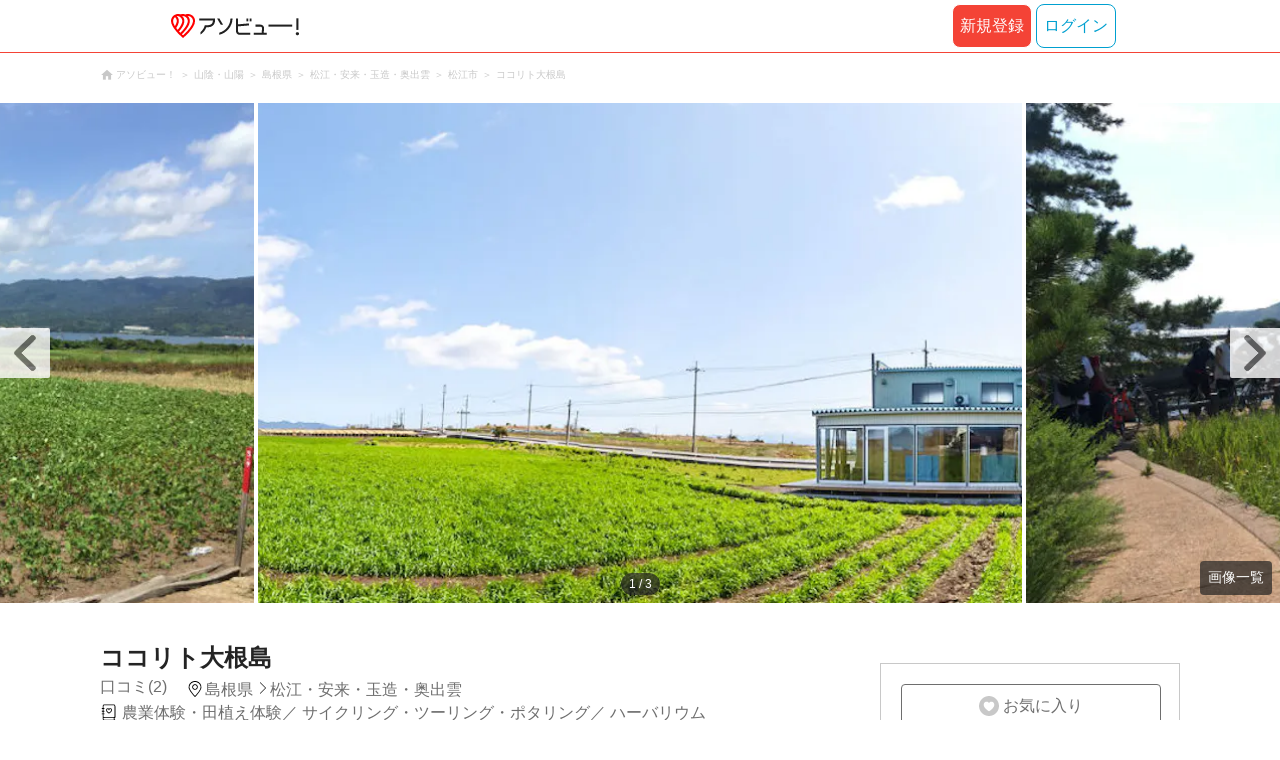

--- FILE ---
content_type: text/html;charset=UTF-8
request_url: https://www.asoview.com/base/152883/
body_size: 11901
content:
<!DOCTYPE html>
<html xmlns:og="http://ogp.me/ns#" xmlns:fb="http://www.facebook.com/2008/fbml">
<head>
    
  
  
  <meta charset="UTF-8">
  <meta name="google-site-verification" content="kGT5Z3YEQgCdfMeof3F-n85KpuKpsG97WPv0o24LQqs" />
  <meta name="author" content="アソビュー！" />

  <meta http-equiv="X-UA-Compatible" content="IE=edge">
  <meta name="viewport" content="width=980" />

  
  
  <title>ココリト大根島｜ネット予約ならアソビュー！</title>
  <meta name="description" content="ココリト大根島(島根県)に行くならアソビュー！アソビュー！なら料金・割引、口コミ、写真、地図がチェックできます。ココリト大根島は、山陰の湖・中海（なかうみ）に浮かぶ「大根島」に2018年にオープンした体験型のゲストハウスです。大根島の野菜の収穫＆料理体験をはじめ、ミニベロで巡るサイクリングツアー、島の名..." />
  

  
  
  <meta property="og:type" content="website" />
  <meta property="og:title"       content="ココリト大根島｜ネット予約ならアソビュー！" />
  <meta property="og:url"         content="https://www.asoview.com/base/152883/" />
  <meta property="og:image"       content="https://image.asoview-media.com/image/production/acp/3000012553/01f1a836-b966-4ab8-81d1-7cfe121c61af.jpg" />
  
  <meta property="og:description" content="ココリト大根島(島根県)に行くならアソビュー！アソビュー！なら料金・割引、口コミ、写真、地図がチェックできます。ココリト大根島は、山陰の湖・中海（なかうみ）に浮かぶ「大根島」に2018年にオープンした体験型のゲストハウスです。大根島の野菜の収穫＆料理体験をはじめ、ミニベロで巡るサイクリングツアー、島の名..." />
  <meta property="og:site_name" content="アソビュー！" />
  <meta property="og:locale" content="ja_JP" />
  
  
  <meta property="fb:app_id" content="226968490755490" />
  
  <meta name="twitter:card" content="summary_large_image" />
  <meta name="twitter:site" content="@ASOVIEWofficial" />
  <meta name="twitter:image"       content="https://image.asoview-media.com/image/production/acp/3000012553/01f1a836-b966-4ab8-81d1-7cfe121c61af.jpg" />
  <meta name="twitter:title"       content="ココリト大根島｜ネット予約ならアソビュー！" />
  <meta name="twitter:description" content="ココリト大根島(島根県)に行くならアソビュー！アソビュー！なら料金・割引、口コミ、写真、地図がチェックできます。ココリト大根島は、山陰の湖・中海（なかうみ）に浮かぶ「大根島」に2018年にオープンした体験型のゲストハウスです。大根島の野菜の収穫＆料理体験をはじめ、ミニベロで巡るサイクリングツアー、島の名..." />


  
  <meta name="robots"      content="index, follow" />
  <link rel="canonical"    href="https://www.asoview.com/base/152883/" />


  
  
  <link rel="manifest" href="/manifest.json">
  <link rel="preload" href="/iconfont/material-icons.css" as="style">
  <link rel="preload" href="/iconfont/MaterialIcons-Regular-570eb83859dc23dd0eec423a49e147fe.woff2" as="font" crossorigin>
  <link rel="stylesheet" href="/iconfont/material-icons.css">
  <link rel="shortcut icon" href="https://image.asoview-media.com/image/production/fundamentals/logo/favicon.ico" />
  <link rel="apple-touch-icon" href="https://image.asoview-media.com/image/production/fundamentals/logo/apple-touch-icon_114.png" sizes="114x114">
  <link rel="apple-touch-icon" href="https://image.asoview-media.com/image/production/fundamentals/logo/apple-touch-icon_120.png" sizes="120x120">
  <link rel="apple-touch-icon" href="https://image.asoview-media.com/image/production/fundamentals/logo/apple-touch-icon_144.png" sizes="144x144">
  <link rel="apple-touch-icon" href="https://image.asoview-media.com/image/production/fundamentals/logo/apple-touch-icon_152.png" sizes="152x152">
  <link rel="apple-touch-icon" href="https://image.asoview-media.com/image/production/fundamentals/logo/apple-touch-icon_180.png" sizes="180x180">
  


  <script>
    if ('serviceWorker' in navigator) {
      window.addEventListener('load', function() {
        navigator.serviceWorker.register('/serviceWorker.js');
      });
      window.addEventListener('beforeinstallprompt', function(e) {
        e.userChoice.then(function(choiceResult) {
          com.asoview.GA.trigger(com.asoview.GA.Event.ShowWebAppInstallPrompt)
          if (choiceResult.outcome == 'dismissed') {
            com.asoview.GA.trigger(com.asoview.GA.Event.OnClickWebAppInstallPrompt, false)
          } else {
            com.asoview.GA.trigger(com.asoview.GA.Event.OnClickWebAppInstallPrompt, true)
          }
        })
      })
    }
  </script>

  <!-- Start Visual Website Optimizer Asynchronous Code -->
  <script type='text/javascript'>
      var _vwo_code=(function(){
          var account_id=360002,
              settings_tolerance=2000,
              library_tolerance=2500,
              use_existing_jquery=false,
              /* DO NOT EDIT BELOW THIS LINE */
              f=false,d=document;return{use_existing_jquery:function(){return use_existing_jquery;},library_tolerance:function(){return library_tolerance;},finish:function(){if(!f){f=true;var a=d.getElementById('_vis_opt_path_hides');if(a)a.parentNode.removeChild(a);}},finished:function(){return f;},load:function(a){var b=d.createElement('script');b.src=a;b.type='text/javascript';b.innerText;b.onerror=function(){_vwo_code.finish();};d.getElementsByTagName('head')[0].appendChild(b);},init:function(){settings_timer=setTimeout('_vwo_code.finish()',settings_tolerance);var a=d.createElement('style'),b='body{opacity:0 !important;filter:alpha(opacity=0) !important;background:none !important;}',h=d.getElementsByTagName('head')[0];a.setAttribute('id','_vis_opt_path_hides');a.setAttribute('type','text/css');if(a.styleSheet)a.styleSheet.cssText=b;else a.appendChild(d.createTextNode(b));h.appendChild(a);this.load('//dev.visualwebsiteoptimizer.com/j.php?a='+account_id+'&u='+encodeURIComponent(d.URL)+'&r='+Math.random());return settings_timer;}};}());_vwo_settings_timer=_vwo_code.init();
  </script>
  <!-- End Visual Website Optimizer Asynchronous Code -->

  <script>
    window.deviceTypeForGA = 'PC'
  </script>
  <link rel="preload" href="/js/pc/vendor9b7d94d3f413ea65546b.chunk.js" as="script"><script type="text/javascript" defer="defer" src="/js/pc/vendor9b7d94d3f413ea65546b.chunk.js"></script><link rel="preload" href="/js/pc/vendors-auto8ec7c7036ceb7b9ea9f7.chunk.js" as="script"><script type="text/javascript" defer="defer" src="/js/pc/vendors-auto8ec7c7036ceb7b9ea9f7.chunk.js"></script>


    
    
    <!-- Google Tag Manager -->
    <script>(function(w,d,s,l,i){w[l]=w[l]||[];w[l].push({'gtm.start':
        new Date().getTime(),event:'gtm.js'});var f=d.getElementsByTagName(s)[0],
        j=d.createElement(s),dl=l!='dataLayer'?'&l='+l:'';j.async=true;j.src=
        'https://www.googletagmanager.com/gtm.js?id='+i+dl;f.parentNode.insertBefore(j,f);
    })(window,document,'script','dataLayer','GTM-T86K2F');</script>
    <!-- End Google Tag Manager -->
    
    
    <script defer src="/js/googleAnalyticsMgr-f1c7784fa758d448358b7292486651a0.js"></script>


    <link rel="stylesheet" href='/css/pc/base/detail.min-664d90286db7ffbca80b0172722859e2.css'/>
    <link rel="preload" href="//image.asoview-media.com/image/production/acp/3000012553/01f1a836-b966-4ab8-81d1-7cfe121c61af.jpg?height=650&amp;width=760px"
          as="image" fetchpriority="high">

    <script async src="https://securepubads.g.doubleclick.net/tag/js/gpt.js"></script>
    <script>
      const environment = "production";

      window.googletag = window.googletag || {cmd: []};
      googletag.cmd.push(function() {
        // 右サイドメニュー下部の広告枠
        googletag.defineSlot('/40567503/10_asoview_induction_store_PC_BottomRightSNS', [[300, 250], 'fluid'], 'div-gpt-ad-9401-0').addService(googletag.pubads());
        // 口コミ下部の広告枠
        googletag.defineSlot('/40567503/10_asoview_induction_store_PC_BottomReviews', [[728, 90], 'fluid'], 'div-gpt-ad-9421-0').addService(googletag.pubads());

        googletag.pubads().setTargeting("url_path", location.pathname);
        if (environment !== 'production') {
          // 下記本番設定しない
          googletag.pubads().setTargeting("environment", "staging");
        }
        googletag.pubads().enableSingleRequest();
        googletag.pubads().collapseEmptyDivs();
        googletag.enableServices();
      });

      googletag.cmd.push(function() { googletag.display('div-gpt-ad-9421-0'); });
    </script>
</head>

<body>

    
    <!-- Google Tag Manager (noscript) -->
    <noscript><iframe src="https://www.googletagmanager.com/ns.html?id=GTM-T86K2F"
                      height="0" width="0" style="display:none;visibility:hidden"></iframe></noscript>
    <!-- End Google Tag Manager (noscript) -->
    
    


<div id="root"></div>

<div class="breadcrumbs">
    
<ol class="breadcrumbs__list" itemscope itemtype="http://schema.org/BreadcrumbList">
    
        <li class="breadcrumbs__breadcrumb" itemprop="itemListElement" itemscope
            itemtype="http://schema.org/ListItem">
            <a class="breadcrumbs__breadcrumb-link" href="/" title="アソビュー！のページへ移動する" itemprop="item" onclick="com.asoview.GA.trigger(com.asoview.GA.Event.OnClickBreadcrumbItemLink,window.location.pathname)">
                <span itemprop="name">アソビュー！</span>
            </a>
            <meta itemprop="position" content="1" />
        </li>
    
        <li class="breadcrumbs__breadcrumb" itemprop="itemListElement" itemscope
            itemtype="http://schema.org/ListItem">
            <a class="breadcrumbs__breadcrumb-link" href="/location/rgn09/" title="山陰・山陽のページへ移動する" itemprop="item" onclick="com.asoview.GA.trigger(com.asoview.GA.Event.OnClickBreadcrumbItemLink,window.location.pathname)">
                <span itemprop="name">山陰・山陽</span>
            </a>
            <meta itemprop="position" content="2" />
        </li>
    
        <li class="breadcrumbs__breadcrumb" itemprop="itemListElement" itemscope
            itemtype="http://schema.org/ListItem">
            <a class="breadcrumbs__breadcrumb-link" href="/location/prf320000/" title="島根県のページへ移動する" itemprop="item" onclick="com.asoview.GA.trigger(com.asoview.GA.Event.OnClickBreadcrumbItemLink,window.location.pathname)">
                <span itemprop="name">島根県</span>
            </a>
            <meta itemprop="position" content="3" />
        </li>
    
        <li class="breadcrumbs__breadcrumb" itemprop="itemListElement" itemscope
            itemtype="http://schema.org/ListItem">
            <a class="breadcrumbs__breadcrumb-link" href="/location/are0320100/" title="松江・安来・玉造・奥出雲のページへ移動する" itemprop="item" onclick="com.asoview.GA.trigger(com.asoview.GA.Event.OnClickBreadcrumbItemLink,window.location.pathname)">
                <span itemprop="name">松江・安来・玉造・奥出雲</span>
            </a>
            <meta itemprop="position" content="4" />
        </li>
    
        <li class="breadcrumbs__breadcrumb" itemprop="itemListElement" itemscope
            itemtype="http://schema.org/ListItem">
            <a class="breadcrumbs__breadcrumb-link" href="/location/320150/" title="松江市のページへ移動する" itemprop="item" onclick="com.asoview.GA.trigger(com.asoview.GA.Event.OnClickBreadcrumbItemLink,window.location.pathname)">
                <span itemprop="name">松江市</span>
            </a>
            <meta itemprop="position" content="5" />
        </li>
    
        <li class="breadcrumbs__breadcrumb" itemprop="itemListElement" itemscope
            itemtype="http://schema.org/ListItem">
            <a class="breadcrumbs__breadcrumb-link" href="/base/152883/" title="ココリト大根島のページへ移動する" itemprop="item" onclick="com.asoview.GA.trigger(com.asoview.GA.Event.OnClickBreadcrumbItemLink,window.location.pathname)">
                <span itemprop="name">ココリト大根島</span>
            </a>
            <meta itemprop="position" content="6" />
        </li>
    
</ol>

</div>

<div id="base-images" class="base-images"></div>

<div class="layout-contents-wrap">
    <div class="layout-main-contents">
        <h1 class="base-name">ココリト大根島</h1>
        <div class="base-data" id="base-summary-contents">
            <a href="/base/152883/asorepo/list/">
                <i class="base-data__rating">
                    <span class="base-data__rating-asorepo">口コミ(2)</span>
                </i>
            </a>
            <span class="base-data__area-wrap">
                <span class="base-data__area">島根県</span>
                <span class="base-data__small-area">松江・安来・玉造・奥出雲</span>
            </span>
            <ul class="base-data__genres">
              
                <li class="base-data__genre-type">農業体験・田植え体験</li>
                
              
                <li class="base-data__genre-type">サイクリング・ツーリング・ポタリング</li>
                
              
                <li class="base-data__genre-type">ハーバリウム</li>
                
              
            </ul>
      </div>

      <div>
        <div id="base-navigation-bar" class="base-navigation-bar-wrap"></div>

        <section class="introduction-wrap">
          <div class="introduction">
            <div class="introduction__text-area">
              
              <b class="introduction__text-title">島根・松江・大根島に誕生した体験型ゲストハウス！農業体験や創作体験を開催中！</b>
              <p class="introduction__text">ココリト大根島は、山陰の湖・中海（なかうみ）に浮かぶ「大根島」に2018年にオープンした体験型のゲストハウスです。大根島の野菜の収穫＆料理体験をはじめ、ミニベロで巡るサイクリングツアー、島の名産「牡丹」を使った創作体験など、大根島の自然を感じる幅広いプログラムをご用意しています。島根・松江市にお越しの際は、ぜひ大根島で素敵な旅のひと時をお過ごしください。</p>
              
              
              
            </div>
            <div class="introduction__text-veil">
              <button class="introduction__more-read" type="button" onclick="com.asoview.GA.trigger(com.asoview.GA.Event.OnClickBasePageShowMoreContents)">続きを読む</button>
            </div>
          </div>
        </section>
        <section id="base-plan">
          <h2 class="plan-content-heading">ココリト大根島のプラン一覧</h2>
          <div id="plan-filter"></div>
          <div id="plan-list"></div>
        </section>

        <div id="base-weather"></div>

        <div id="gtm-banner"></div>

        <section id="base-review" class="review-list">
          <h2 class="review-list__heading">ココリト大根島の口コミ</h2>
          <div id="review-list"></div>
        </section>

        <div id="div-gpt-ad-9421-0" class="tieup-ad"></div>

        <div id="note-list"></div>

        <section class="basic-information" id="base-basic-information">
          <h3 class="basic-information__heading">ココリト大根島の基本情報</h3>
          <table class="basic-information__contents">
            <tr>
              <th class="basic-information__contents-title">店舗名</th>
              <td class="basic-information__contents-detail">ココリト大根島</td>
            </tr>
            <tr>
              <th class="basic-information__contents-title">住所</th>
              <td class="basic-information__contents-detail">〒690-1403 島根県松江市八束町遅江465-1</td>
            </tr>
            <tr>
              <th class="basic-information__contents-title">営業時間</th>
              <td class="basic-information__contents-detail">9:00～18:00</td>
            </tr>
            <tr>
              <th class="basic-information__contents-title">定休日</th>
              <td class="basic-information__contents-detail">月・火曜日</td>
            </tr>
            <tr>
              <th class="basic-information__contents-title">アクセス</th>
              <td class="basic-information__contents-detail">プランにより異なる場合がございますので、プランページの「開催場所と行き方」を参照してください。</td>
            </tr>
            
          </table>
          <a class="access-map">
            <iframe class="access-map__map-image" src="https://www.google.com/maps/embed/v1/place?key=AIzaSyCzTkRi81t0CMmOU4rL_NcJIFrETDR5xfk&amp;q=35.497414,133.180231&amp;zoom=16&amp;language=ja" frameborder="0" allowfullscreen></iframe>
          </a>
        </section>
            <section class="facility-information" id="base-facility-contents">
                <h3 class="facility-information__heading">ココリト大根島の設備情報</h3>
                <table class="facility-information__contents">
                    <tr>
                        
                        <th class="facility-information__contents-title">シャワー</th>
                        <td class="facility-information__contents-detail">
                            
                            <span class="facility-information__facilities">有</span>
                            <span class="facility-information__user-fee">有料です。</span>
                            
                            
                        </td>
                        
                        <th class="facility-information__contents-title">トイレ</th>
                        <td class="facility-information__contents-detail">
                            
                            <span class="facility-information__facilities">有</span>
                            
                            
                            
                        </td>
                        
                        <th class="facility-information__contents-title">ドライヤー</th>
                        <td class="facility-information__contents-detail">
                            
                            <span class="facility-information__facilities">有</span>
                            
                            
                            
                        </td>
                        
                        
                        
                        
                        
                    </tr>
                    <tr>
                        
                        <th class="facility-information__contents-title">ロッカー</th>
                        <td class="facility-information__contents-detail">
                            
                            <span class="facility-information__facilities">有</span>
                            
                            
                            
                        </td>
                        
                        <th class="facility-information__contents-title">売店</th>
                        <td class="facility-information__contents-detail">
                            
                            <span class="facility-information__facilities">有</span>
                            
                            
                            
                        </td>
                        
                        <th class="facility-information__contents-title">更衣室</th>
                        <td class="facility-information__contents-detail">
                            
                            <span class="facility-information__facilities">有</span>
                            
                            
                            
                        </td>
                        
                        
                        
                        
                        
                    </tr>
                    
                </table>
                
            </section>
            <div id="base-promotional-detail"></div>
            
  

            
  

        </div>

        <div id="nearby-popular-bases"></div>
        <div id="reference-keywords"></div>
    </div>

    <div class="layout-side-contents" id="layout-side-contents"></div>
    <div id="review-modal"></div>
</div>
<footer class='page-footer page-footer--basic'>
  <div class='page-footer__navigations-wrapper'>
    <div class='page-footer__social page-footer__site-maps-two-column-cell'>
      <span class='page-footer__follow-us'>FOLLOW US！</span>
      <ul class='page-footer__social-list'>
        <li class='page-footer__social-item'>
          <a class='page-footer__social-item-link page-footer__social-item-link--instagram'
             href='//www.instagram.com/asoview/'
             onClick="recordOutboundLink(this, 'Outbound Links', 'instagram.com');return false;"
             target='_blank'>instagram</a>
        </li>
        <li class='page-footer__social-item'>
          <a class='page-footer__social-item-link page-footer__social-item-link--x'
             href='//twitter.com/AsoviewOfficial'
             onClick="recordOutboundLink(this, 'Outbound Links', 'twitter.com');return false;"
             target='_blank'>x</a>
        </li>
      </ul>
    </div>


    <div class='page-footer__site-maps-two-column-cell page-footer__app-download'>
      <p class='page-footer__site-maps-heading'>
        アプリをダウンロード
      </p>
      <div class='page-footer__app-download-content'>
        <div class='page-footer__app-download-content-inner'>
          <div>
            <p class='page-footer__app-download-content-inner-description'>iPhone版アプリ</p>
            <a href='https://apps.apple.com/us/app/アソビュー-遊び先の検索-予約/id1303314426'>
              <img src='/img/pc/app/app-store.png' alt='App Store'>
            </a>
          </div>
          <img class='page-footer__app-download-qr' src='/img/pc/app/app-store-qr.svg' width='70px'
               height='70px'
               alt='App Store Qr'>
        </div>
        <div class='page-footer__app-download-content-inner page-footer__app-download-content-inner-left'>
          <div>
            <p class='page-footer__app-download-content-inner-description '>Android版アプリ</p>
            <a href='https://play.google.com/store/apps/details?id=com.asoview.app'>
              <img src='/img/pc/app/google-play-store.png' alt='Google PlayStore'>
            </a>
          </div>
          <img class='page-footer__app-download-qr' src='/img/pc/app/google-play-store-qr.svg'
               width='70px'
               height='70px'
               alt='Google PlayStore Qr'>
        </div>
      </div>
    </div>


    <div class='page-footer__site-maps-two-column'>
      <div class='page-footer__site-maps-two-column-cell'>
        <p class='page-footer__site-maps-heading'>
          <a class='page-footer__site-maps-heading-link' href='/location/'>エリアから探す</a>
        </p>
        <ul class='page-footer__region-list'>
          <li class='page-footer__region-item'>
            <a class='page-footer__region-item-link' href='/location/prf010000/'>北海道</a>
            
          </li>
          <li class='page-footer__region-item'>
            <a class='page-footer__region-item-link' href='/location/rgn02/'>東北</a>
            <ul class='page-footer__site-maps-list page-footer__site-maps-list--inner'>
              <li class='page-footer__site-maps-item'>
                <a class='page-footer__site-maps-link' href='/location/prf020000/'>青森県</a>
              </li>
              <li class='page-footer__site-maps-item'>
                <a class='page-footer__site-maps-link' href='/location/prf030000/'>岩手県</a>
              </li>
              <li class='page-footer__site-maps-item'>
                <a class='page-footer__site-maps-link' href='/location/prf040000/'>宮城県</a>
              </li>
              <li class='page-footer__site-maps-item'>
                <a class='page-footer__site-maps-link' href='/location/prf050000/'>秋田県</a>
              </li>
              <li class='page-footer__site-maps-item'>
                <a class='page-footer__site-maps-link' href='/location/prf060000/'>山形県</a>
              </li>
              <li class='page-footer__site-maps-item'>
                <a class='page-footer__site-maps-link' href='/location/prf070000/'>福島県</a>
              </li>
            </ul>
          </li>
          <li class='page-footer__region-item'>
            <a class='page-footer__region-item-link' href='/location/rgn04/'>関東</a>
            <ul class='page-footer__site-maps-list page-footer__site-maps-list--inner'>
              <li class='page-footer__site-maps-item'>
                <a class='page-footer__site-maps-link' href='/location/prf080000/'>栃木県</a>
              </li>
              <li class='page-footer__site-maps-item'>
                <a class='page-footer__site-maps-link' href='/location/prf090000/'>群馬県</a>
              </li>
              <li class='page-footer__site-maps-item'>
                <a class='page-footer__site-maps-link' href='/location/prf100000/'>茨城県</a>
              </li>
              <li class='page-footer__site-maps-item'>
                <a class='page-footer__site-maps-link' href='/location/prf110000/'>埼玉県</a>
              </li>
              <li class='page-footer__site-maps-item'>
                <a class='page-footer__site-maps-link' href='/location/prf120000/'>千葉県</a>
              </li>
              <li class='page-footer__site-maps-item'>
                <a class='page-footer__site-maps-link' href='/location/prf130000/'>東京都</a>
              </li>
              <li class='page-footer__site-maps-item'>
                <a class='page-footer__site-maps-link' href='/location/prf140000/'>神奈川県</a>
              </li>
            </ul>
          </li>
          <li class='page-footer__region-item'>
            <a class='page-footer__region-item-link' href='/location/rgn05/'>甲信越</a>
            <ul class='page-footer__site-maps-list page-footer__site-maps-list--inner'>
              <li class='page-footer__site-maps-item'>
                <a class='page-footer__site-maps-link' href='/location/prf150000/'>山梨県</a>
              </li>
              <li class='page-footer__site-maps-item'>
                <a class='page-footer__site-maps-link' href='/location/prf160000/'>長野県</a>
              </li>
              <li class='page-footer__site-maps-item'>
                <a class='page-footer__site-maps-link' href='/location/prf170000/'>新潟県</a>
              </li>
            </ul>
          </li>
          <li class='page-footer__region-item'>
            <a class='page-footer__region-item-link' href='/location/rgn06/'>北陸</a>
            <ul class='page-footer__site-maps-list page-footer__site-maps-list--inner'>
              <li class='page-footer__site-maps-item'>
                <a class='page-footer__site-maps-link' href='/location/prf180000/'>富山県</a>
              </li>
              <li class='page-footer__site-maps-item'>
                <a class='page-footer__site-maps-link' href='/location/prf190000/'>石川県</a>
              </li>
              <li class='page-footer__site-maps-item'>
                <a class='page-footer__site-maps-link' href='/location/prf200000/'>福井県</a>
              </li>
            </ul>
          </li>
          <li class='page-footer__region-item'>
            <a class='page-footer__region-item-link' href='/location/rgn07/'>東海</a>
            <ul class='page-footer__site-maps-list page-footer__site-maps-list--inner'>
              <li class='page-footer__site-maps-item'>
                <a class='page-footer__site-maps-link' href='/location/prf210000/'>静岡県</a>
              </li>
              <li class='page-footer__site-maps-item'>
                <a class='page-footer__site-maps-link' href='/location/prf220000/'>岐阜県</a>
              </li>
              <li class='page-footer__site-maps-item'>
                <a class='page-footer__site-maps-link' href='/location/prf230000/'>愛知県</a>
              </li>
              <li class='page-footer__site-maps-item'>
                <a class='page-footer__site-maps-link' href='/location/prf240000/'>三重県</a>
              </li>
            </ul>
          </li>
          <li class='page-footer__region-item'>
            <a class='page-footer__region-item-link' href='/location/rgn08/'>関西</a>
            <ul class='page-footer__site-maps-list page-footer__site-maps-list--inner'>
              <li class='page-footer__site-maps-item'>
                <a class='page-footer__site-maps-link' href='/location/prf250000/'>滋賀県</a>
              </li>
              <li class='page-footer__site-maps-item'>
                <a class='page-footer__site-maps-link' href='/location/prf260000/'>京都府</a>
              </li>
              <li class='page-footer__site-maps-item'>
                <a class='page-footer__site-maps-link' href='/location/prf270000/'>大阪府</a>
              </li>
              <li class='page-footer__site-maps-item'>
                <a class='page-footer__site-maps-link' href='/location/prf280000/'>兵庫県</a>
              </li>
              <li class='page-footer__site-maps-item'>
                <a class='page-footer__site-maps-link' href='/location/prf290000/'>奈良県</a>
              </li>
              <li class='page-footer__site-maps-item'>
                <a class='page-footer__site-maps-link' href='/location/prf300000/'>和歌山県</a>
              </li>
            </ul>
          </li>
          <li class='page-footer__region-item'>
            <a class='page-footer__region-item-link' href='/location/rgn09/'>山陰・山陽</a>
            <ul class='page-footer__site-maps-list page-footer__site-maps-list--inner'>
              <li class='page-footer__site-maps-item'>
                <a class='page-footer__site-maps-link' href='/location/prf310000/'>鳥取県</a>
              </li>
              <li class='page-footer__site-maps-item'>
                <a class='page-footer__site-maps-link' href='/location/prf320000/'>島根県</a>
              </li>
              <li class='page-footer__site-maps-item'>
                <a class='page-footer__site-maps-link' href='/location/prf330000/'>岡山県</a>
              </li>
              <li class='page-footer__site-maps-item'>
                <a class='page-footer__site-maps-link' href='/location/prf340000/'>広島県</a>
              </li>
              <li class='page-footer__site-maps-item'>
                <a class='page-footer__site-maps-link' href='/location/prf350000/'>山口県</a>
              </li>
            </ul>
          </li>
          <li class='page-footer__region-item'>
            <a class='page-footer__region-item-link' href='/location/rgn10/'>四国</a>
            <ul class='page-footer__site-maps-list page-footer__site-maps-list--inner'>
              <li class='page-footer__site-maps-item'>
                <a class='page-footer__site-maps-link' href='/location/prf360000/'>徳島県</a>
              </li>
              <li class='page-footer__site-maps-item'>
                <a class='page-footer__site-maps-link' href='/location/prf370000/'>香川県</a>
              </li>
              <li class='page-footer__site-maps-item'>
                <a class='page-footer__site-maps-link' href='/location/prf380000/'>愛媛県</a>
              </li>
              <li class='page-footer__site-maps-item'>
                <a class='page-footer__site-maps-link' href='/location/prf390000/'>高知県</a>
              </li>
            </ul>
          </li>
          <li class='page-footer__region-item'>
            <a class='page-footer__region-item-link' href='/location/rgn11/'>九州</a>
            <ul class='page-footer__site-maps-list page-footer__site-maps-list--inner'>
              <li class='page-footer__site-maps-item'>
                <a class='page-footer__site-maps-link' href='/location/prf400000/'>福岡県</a>
              </li>
              <li class='page-footer__site-maps-item'>
                <a class='page-footer__site-maps-link' href='/location/prf410000/'>佐賀県</a>
              </li>
              <li class='page-footer__site-maps-item'>
                <a class='page-footer__site-maps-link' href='/location/prf420000/'>長崎県</a>
              </li>
              <li class='page-footer__site-maps-item'>
                <a class='page-footer__site-maps-link' href='/location/prf430000/'>熊本県</a>
              </li>
              <li class='page-footer__site-maps-item'>
                <a class='page-footer__site-maps-link' href='/location/prf440000/'>大分県</a>
              </li>
              <li class='page-footer__site-maps-item'>
                <a class='page-footer__site-maps-link' href='/location/prf450000/'>宮崎県</a>
              </li>
              <li class='page-footer__site-maps-item'>
                <a class='page-footer__site-maps-link' href='/location/prf460000/'>鹿児島県</a>
              </li>
            </ul>
          </li>
          <li class='page-footer__region-item'>
            <a class='page-footer__region-item-link' href='/location/prf470000/'>沖縄</a>
            
          </li>
        </ul>
      </div>


      <div class='page-footer__site-maps-two-column-cell'>
        <p class='page-footer__site-maps-heading'>
          <a class='page-footer__site-maps-heading-link' href='/leisure/'>おすすめのジャンルから探す</a>
        </p>
        <ul class='page-footer__site-maps-list'>
          <li class='page-footer__site-maps-item'>
            <a class='page-footer__site-maps-link' href='/leisure/17/'>陶芸体験･陶芸教室</a>
          </li>
          <li class='page-footer__site-maps-item'>
            <a class='page-footer__site-maps-link' href='/leisure/87/'>ガラス細工･ガラス工房</a>
          </li>
          <li class='page-footer__site-maps-item'>
            <a class='page-footer__site-maps-link' href='/leisure/112/'>日帰り温泉</a>
          </li>
          <li class='page-footer__site-maps-item'>
            <a class='page-footer__site-maps-link' href='/leisure/7/'>カヌー･カヤック</a>
          </li>
          <li class='page-footer__site-maps-item'>
            <a class='page-footer__site-maps-link' href='/leisure/11/'>SUP･スタンドアップパドル</a>
          </li>
          <li class='page-footer__site-maps-item'>
            <a class='page-footer__site-maps-link' href='/leisure/14/'>ダイビング・スキューバダイビング</a>
          </li>
          <li class='page-footer__site-maps-item'>
            <a class='page-footer__site-maps-link' href='/leisure/15/'>シュノーケリング</a>
          </li>
          <li class='page-footer__site-maps-item'>
            <a class='page-footer__site-maps-link' href='/leisure/89/'>アクセサリー手作り体験</a>
          </li>
          <li class='page-footer__site-maps-item'>
            <a class='page-footer__site-maps-link' href='/leisure/1/'>パラグライダー</a>
          </li>
          <li class='page-footer__site-maps-item'>
            <a class='page-footer__site-maps-link' href='/leisure/191/'>遊園地・テーマパーク</a>
          </li>
          <li class='page-footer__site-maps-item'>
            <a class='page-footer__site-maps-link' href='/leisure/12/'>サーフィンスクール</a>
          </li>
          <li class='page-footer__site-maps-item'>
            <a class='page-footer__site-maps-link' href='/leisure/91/'>キャンドル作り</a>
          </li>
          <li class='page-footer__site-maps-item'>
            <a class='page-footer__site-maps-link' href='/leisure/act0128/'>シルバーアクセサリー
              手作り体験</a>
          </li>
          <li class='page-footer__site-maps-item'>
            <a class='page-footer__site-maps-link' href='/leisure/62/'>ボルダリング</a>
          </li>
          <li class='page-footer__site-maps-item'>
            <a class='page-footer__site-maps-link' href='/leisure/5/'>ラフティング</a>
          </li>
          <li class='page-footer__site-maps-item'>
            <a class='page-footer__site-maps-link' href='/leisure/140/'>着物・浴衣レンタル</a>
          </li>
          <li class='page-footer__site-maps-item'>
            <a class='page-footer__site-maps-link' href='/leisure/44/'>脱出ゲーム</a>
          </li>
          <li class='page-footer__site-maps-item'>
            <a class='page-footer__site-maps-link' href='/leisure/4/'>バンジージャンプ</a>
          </li>
          <li class='page-footer__site-maps-item'>
            <a class='page-footer__site-maps-link' href='/leisure/192/'>水族館</a>
          </li>
          <li class='page-footer__site-maps-item'>
            <a class='page-footer__site-maps-link' href='/leisure/145/'>花火大会</a>
          </li>
        </ul>
      </div>
    </div>

    <p class='page-footer__site-maps-heading'>おすすめキーワード</p>
    <ul class='page-footer__site-maps-list'>
      <li class='page-footer__site-maps-item'>
        <a class='page-footer__site-maps-link' href='/leisure/140/location/prf260000/'>京都 着物レンタル</a>
      </li>
      <li class='page-footer__site-maps-item'>
        <a class='page-footer__site-maps-link' href='/leisure/14/location/prf470000/'>沖縄 ダイビング</a>
      </li>
      <li class='page-footer__site-maps-item'>
        <a class='page-footer__site-maps-link' href='/leisure/112/location/rgn04/'>日帰り温泉 関東</a>
      </li>
      <li class='page-footer__site-maps-item'>
        <a class='page-footer__site-maps-link' href='/leisure/17/location/rgn08/'>陶芸体験・陶芸教室 関西</a>
      </li>
      <li class='page-footer__site-maps-item'>
        <a class='page-footer__site-maps-link' href='/leisure/62/location/prf130000/'>ボルダリング 東京</a>
      </li>
      <li class='page-footer__site-maps-item'>
        <a class='page-footer__site-maps-link' href='/leisure/17/location/prf130000/'>陶芸体験・陶芸教室 東京</a>
      </li>
      <li class='page-footer__site-maps-item'>
        <a class='page-footer__site-maps-link' href='/leisure/14/location/are0471702/'>石垣島 ダイビング</a>
      </li>
      <li class='page-footer__site-maps-item'>
        <a class='page-footer__site-maps-link' href='/leisure/15/location/prf470000/'>沖縄 シュノーケリング</a>
      </li>
      <li class='page-footer__site-maps-item'>
        <a class='page-footer__site-maps-link' href='/leisure/14/location/are0462300/'>屋久島 ダイビング</a>
      </li>
      <li class='page-footer__site-maps-item'>
        <a class='page-footer__site-maps-link' href='/leisure/112/location/rgn08/'>関西 日帰り温泉</a>
      </li>
      <li class='page-footer__site-maps-item'>
        <a class='page-footer__site-maps-link' href='/leisure/15/location/are0471702/'>石垣島 シュノーケリング</a>
      </li>
      <li class='page-footer__site-maps-item'>
        <a class='page-footer__site-maps-link' href='/leisure/5/location/rgn04/'>ラフティング 関東</a>
      </li>
      <li class='page-footer__site-maps-item'>
        <a class='page-footer__site-maps-link' href='/leisure/5/location/are0010800/'>ニセコ ラフティング</a>
      </li>
      <li class='page-footer__site-maps-item'>
        <a class='page-footer__site-maps-link' href='/leisure/5/location/are0090400/'>水上 ラフティング</a>
      </li>
      <li class='page-footer__site-maps-item'>
        <a class='page-footer__site-maps-link' href='/leisure/115/location/are0140200/'>横浜 クルージング</a>
      </li>
      <li class='page-footer__site-maps-item'>
        <a class='page-footer__site-maps-link' href='/leisure/24/location/prf470000/'>沖縄 パラセーリング</a>
      </li>
      <li class='page-footer__site-maps-item'>
        <a class='page-footer__site-maps-link' href='/leisure/117/location/are0431100/'>天草 イルカウォッチング</a>
      </li>
      <li class='page-footer__site-maps-item'>
        <a class='page-footer__site-maps-link' href='/leisure/116/location/prf470000/'>沖縄 ホエールウォッチング</a>
      </li>
      <li class='page-footer__site-maps-item'>
        <a class='page-footer__site-maps-link' href='/leisure/5/location/are0139500/'>奥多摩 ラフティング</a>
      </li>
      <li class='page-footer__site-maps-item'>
        <a class='page-footer__site-maps-link' href='/leisure/14/location/are0301100/'>串本 ダイビング</a>
      </li>
      <li class='page-footer__site-maps-item'>
        <a class='page-footer__site-maps-link' href='/leisure/5/location/are0080900/'>鬼怒川 ラフティング</a>
      </li>
      <li class='page-footer__site-maps-item'>
        <a class='page-footer__site-maps-link' href='/leisure/5/location/are0430900/'>球磨川 ラフティング</a>
      </li>
      <li class='page-footer__site-maps-item'>
        <a class='page-footer__site-maps-link' href='/leisure/5/location/rgn08/'>ラフティング 関西</a>
      </li>
      <li class='page-footer__site-maps-item'>
        <a class='page-footer__site-maps-link' href='/leisure/act0027/location/rgn04/'>いちご狩り 関東</a>
      </li>
      <li class='page-footer__site-maps-item'>
        <a class='page-footer__site-maps-link' href='/leisure/grp10/location/prf470000/'>沖縄 マリンスポーツ</a>
      </li>
      <li class='page-footer__site-maps-item'>
        <a class='page-footer__site-maps-link' href='/leisure/87/location/prf130000/'>ガラス細工・ガラス工房 東京</a>
      </li>
      <li class='page-footer__site-maps-item'>
        <a class='page-footer__site-maps-link' href='/leisure/14/location/are0471708/'>宮古島 ダイビング</a>
      </li>
      <li class='page-footer__site-maps-item'>
        <a class='page-footer__site-maps-link' href='/leisure/11/location/rgn04/'>SUP 関東</a>
      </li>
      <li class='page-footer__site-maps-item'>
        <a class='page-footer__site-maps-link' href='/leisure/145/location/rgn04/'>花火大会 関東</a>
      </li>
    </ul>

    <p class='page-footer__site-maps-heading'>その他</p>
    <ul class='page-footer__site-maps-list'>
      <li class='page-footer__site-maps-item'>
        <a class='page-footer__site-maps-link' href='/ranking/'>ランキングから探す</a>
      </li>
      <li class='page-footer__site-maps-item'>
        <a class='page-footer__site-maps-link' href='/base/'>拠点から探す</a>
      </li>
      <li class='page-footer__site-maps-item'>
        <a class='page-footer__site-maps-link' href='https://biz.asoview.com/inquiry/' rel='nofollow'>掲載お問い合わせ</a>
      </li>
      <li class='page-footer__site-maps-item'>
        <a class='page-footer__site-maps-link' href='https://store.asoview.com/' target='_brank'>アソビュー！ギフト</a>
      </li>
      <li class='page-footer__site-maps-item'>
        <a class='page-footer__site-maps-link' href='/kankou/'>人気の観光スポット情報</a>
      </li>
    </ul>

    <small class='page-footer__attention'>
      ※アソビュー！の最安値保証は、同一レジャー会社の提供プラン（体験内容、利用日、参加条件、キャンセル規約などの基本情報）が同じ状態で、他サイトがアソビュー！よりも安い価格で提供している場合に限り、差額の2倍のアソビュー！ポイントを付与いたします。ただし、比較する料金は誰でも確認できる一般公開したプランのみが対象となります。
    </small>

    <ul class='page-footer__about-us'>
      <li class='page-footer__about-us-item'>
        <a class='page-footer__about-us-item-link' href='/info/link/' rel='nofollow'>リンクについて</a>
      </li>
      <li class='page-footer__about-us-item'>
        <a class='page-footer__about-us-item-link' href='https://faq.asoview.karakuri.ai/'>ヘルプ</a>
      </li>
      <li class='page-footer__about-us-item'>
        <a class='page-footer__about-us-item-link' href='https://www.asoview.com/brand/contactsupport/'>お問い合わせ</a>
      </li>
      <li class='page-footer__about-us-item'>
        <a class='page-footer__about-us-item-link' href='https://www.asoview.com/brand/advertisement/' target='_blank'>広告掲載（メーカー様・広告代理店様）について</a>
      </li>
      <li class='page-footer__about-us-item'>
        <a class='page-footer__about-us-item-link' href='/info/terms/' rel='nofollow'>利用規約</a>
      </li>
      <li class='page-footer__about-us-item'>
        <a class='page-footer__about-us-item-link' href='/info/wowticket-mailorderlaw/' rel='nofollow'>アソビュー！超特割！の特定商取引法に関する表示</a>
      </li>
      <li class='page-footer__about-us-item'>
        <a class='page-footer__about-us-item-link' href='https://www.asoview.co.jp/privacy' target='_blank'
           rel='nofollow'>プライバシーポリシー</a>
      </li>
      <li class='page-footer__about-us-item'>
        <a class='page-footer__about-us-item-link' href='https://www.asoview.co.jp/' target='_blank'>運営会社</a>
      </li>
    </ul>
  </div>

  <div id='plan-code-footer'></div>

  <small class='page-footer__copyright'>copyright(c) All rights reserved ASOVIEW Inc.</small>
</footer>

<div id="offer-process-error-modal"></div>


<script type="application/ld+json">
    {"image":"https:\/\/image.asoview-media.com\/image\/production\/acp\/3000012553\/01f1a836-b966-4ab8-81d1-7cfe121c61af.jpg","geo":{"latitude":"35.497414","longitude":"133.180231","@type":"GeoCoordinates","@context":"http:\/\/schema.org"},"priceRange":"","name":"\u30B3\u30B3\u30EA\u30C8\u5927\u6839\u5CF6","@type":"LocalBusiness","@context":"http:\/\/schema.org"};
</script>

<script>
    var ASOVIEW_DATASOURCE = new Object();
    ASOVIEW_DATASOURCE = {"experienceDate":"2026-02-01","baseRecommendSummaries":[],"channelCode":"asoview","baseRankings":[],"referenceKeywords":[{"text":"\u5C71\u9670\u30FB\u5C71\u967D \u4F53\u9A13\u89B3\u5149","path":"\/leisure\/grp6\/location\/rgn09\/","title":"\u5C71\u9670\u30FB\u5C71\u967D \u4F53\u9A13\u89B3\u5149\u306E\u30DA\u30FC\u30B8\u3078\u79FB\u52D5\u3059\u308B","isSpecified":true},{"text":"\u5C71\u9670\u30FB\u5C71\u967D \u30B0\u30EA\u30FC\u30F3\u30C4\u30FC\u30EA\u30BA\u30E0\u30FB\u30A2\u30B0\u30EA\u30C4\u30FC\u30EA\u30BA\u30E0","path":"\/leisure\/141\/location\/rgn09\/","title":"\u5C71\u9670\u30FB\u5C71\u967D \u30B0\u30EA\u30FC\u30F3\u30C4\u30FC\u30EA\u30BA\u30E0\u30FB\u30A2\u30B0\u30EA\u30C4\u30FC\u30EA\u30BA\u30E0\u306E\u30DA\u30FC\u30B8\u3078\u79FB\u52D5\u3059\u308B","isSpecified":true},{"text":"\u5C71\u9670\u30FB\u5C71\u967D \u8FB2\u696D\u4F53\u9A13\u30FB\u7530\u690D\u3048\u4F53\u9A13","path":"\/leisure\/act0199\/location\/rgn09\/","title":"\u5C71\u9670\u30FB\u5C71\u967D \u8FB2\u696D\u4F53\u9A13\u30FB\u7530\u690D\u3048\u4F53\u9A13\u306E\u30DA\u30FC\u30B8\u3078\u79FB\u52D5\u3059\u308B","isSpecified":true},{"text":"\u5CF6\u6839\u770C \u4F53\u9A13\u89B3\u5149","path":"\/leisure\/grp6\/location\/prf320000\/","title":"\u5CF6\u6839\u770C \u4F53\u9A13\u89B3\u5149\u306E\u30DA\u30FC\u30B8\u3078\u79FB\u52D5\u3059\u308B","isSpecified":true},{"text":"\u5CF6\u6839\u770C \u30B0\u30EA\u30FC\u30F3\u30C4\u30FC\u30EA\u30BA\u30E0\u30FB\u30A2\u30B0\u30EA\u30C4\u30FC\u30EA\u30BA\u30E0","path":"\/leisure\/141\/location\/prf320000\/","title":"\u5CF6\u6839\u770C \u30B0\u30EA\u30FC\u30F3\u30C4\u30FC\u30EA\u30BA\u30E0\u30FB\u30A2\u30B0\u30EA\u30C4\u30FC\u30EA\u30BA\u30E0\u306E\u30DA\u30FC\u30B8\u3078\u79FB\u52D5\u3059\u308B","isSpecified":true},{"text":"\u5CF6\u6839\u770C \u8FB2\u696D\u4F53\u9A13\u30FB\u7530\u690D\u3048\u4F53\u9A13","path":"\/leisure\/act0199\/location\/prf320000\/","title":"\u5CF6\u6839\u770C \u8FB2\u696D\u4F53\u9A13\u30FB\u7530\u690D\u3048\u4F53\u9A13\u306E\u30DA\u30FC\u30B8\u3078\u79FB\u52D5\u3059\u308B","isSpecified":true},{"text":"\u677E\u6C5F\u30FB\u5B89\u6765\u30FB\u7389\u9020\u30FB\u5965\u51FA\u96F2 \u4F53\u9A13\u89B3\u5149","path":"\/leisure\/grp6\/location\/are0320100\/","title":"\u677E\u6C5F\u30FB\u5B89\u6765\u30FB\u7389\u9020\u30FB\u5965\u51FA\u96F2 \u4F53\u9A13\u89B3\u5149\u306E\u30DA\u30FC\u30B8\u3078\u79FB\u52D5\u3059\u308B","isSpecified":true},{"text":"\u677E\u6C5F\u30FB\u5B89\u6765\u30FB\u7389\u9020\u30FB\u5965\u51FA\u96F2 \u30B0\u30EA\u30FC\u30F3\u30C4\u30FC\u30EA\u30BA\u30E0\u30FB\u30A2\u30B0\u30EA\u30C4\u30FC\u30EA\u30BA\u30E0","path":"\/leisure\/141\/location\/are0320100\/","title":"\u677E\u6C5F\u30FB\u5B89\u6765\u30FB\u7389\u9020\u30FB\u5965\u51FA\u96F2 \u30B0\u30EA\u30FC\u30F3\u30C4\u30FC\u30EA\u30BA\u30E0\u30FB\u30A2\u30B0\u30EA\u30C4\u30FC\u30EA\u30BA\u30E0\u306E\u30DA\u30FC\u30B8\u3078\u79FB\u52D5\u3059\u308B","isSpecified":true},{"text":"\u677E\u6C5F\u30FB\u5B89\u6765\u30FB\u7389\u9020\u30FB\u5965\u51FA\u96F2 \u8FB2\u696D\u4F53\u9A13\u30FB\u7530\u690D\u3048\u4F53\u9A13","path":"\/leisure\/act0199\/location\/are0320100\/","title":"\u677E\u6C5F\u30FB\u5B89\u6765\u30FB\u7389\u9020\u30FB\u5965\u51FA\u96F2 \u8FB2\u696D\u4F53\u9A13\u30FB\u7530\u690D\u3048\u4F53\u9A13\u306E\u30DA\u30FC\u30B8\u3078\u79FB\u52D5\u3059\u308B","isSpecified":true},{"text":"\u677E\u6C5F\u5E02 \u4F53\u9A13\u89B3\u5149","path":"\/leisure\/grp6\/location\/320150\/","title":"\u677E\u6C5F\u5E02 \u4F53\u9A13\u89B3\u5149\u306E\u30DA\u30FC\u30B8\u3078\u79FB\u52D5\u3059\u308B","isSpecified":true}],"extendedIndicationBaseType":"NONE","basePromotionalDetail":{"baseNumbers":[],"sections":[],"services":[],"faqs":[],"hasServicesOrFaqs":false},"googleMapsApiKey":"AIzaSyCzTkRi81t0CMmOU4rL_NcJIFrETDR5xfk","description":"\u30B3\u30B3\u30EA\u30C8\u5927\u6839\u5CF6\u306F\u3001\u5C71\u9670\u306E\u6E56\u30FB\u4E2D\u6D77\uFF08\u306A\u304B\u3046\u307F\uFF09\u306B\u6D6E\u304B\u3076\u300C\u5927\u6839\u5CF6\u300D\u306B2018\u5E74\u306B\u30AA\u30FC\u30D7\u30F3\u3057\u305F\u4F53\u9A13\u578B\u306E\u30B2\u30B9\u30C8\u30CF\u30A6\u30B9\u3067\u3059\u3002\u5927\u6839\u5CF6\u306E\u91CE\u83DC\u306E\u53CE\u7A6B\uFF06\u6599\u7406\u4F53\u9A13\u3092\u306F\u3058\u3081\u3001\u30DF\u30CB\u30D9\u30ED\u3067\u5DE1\u308B\u30B5\u30A4\u30AF\u30EA\u30F3\u30B0\u30C4\u30A2\u30FC\u3001\u5CF6\u306E\u540D\u7523\u300C\u7261\u4E39\u300D\u3092\u4F7F\u3063\u305F\u5275\u4F5C\u4F53\u9A13\u306A\u3069\u3001\u5927\u6839\u5CF6\u306E\u81EA\u7136\u3092\u611F\u3058\u308B\u5E45\u5E83\u3044\u30D7\u30ED\u30B0\u30E9\u30E0\u3092\u3054\u7528\u610F\u3057\u3066\u3044\u307E\u3059\u3002\u5CF6\u6839\u30FB\u677E\u6C5F\u5E02\u306B\u304A\u8D8A\u3057\u306E\u969B\u306F\u3001\u305C\u3072\u5927\u6839\u5CF6\u3067\u7D20\u6575\u306A\u65C5\u306E\u3072\u3068\u6642\u3092\u304A\u904E\u3054\u3057\u304F\u3060\u3055\u3044\u3002","prefectureCode":"prf320000","countOfExperiences":10,"genreCode":"act0199","genres":[{"leisureId":"act0199","selected":false,"leisureType":"genre","name":"\u8FB2\u696D\u4F53\u9A13\u30FB\u7530\u690D\u3048\u4F53\u9A13"},{"leisureId":"act0120","selected":false,"leisureType":"genre","name":"\u30B5\u30A4\u30AF\u30EA\u30F3\u30B0\u30FB\u30C4\u30FC\u30EA\u30F3\u30B0\u30FB\u30DD\u30BF\u30EA\u30F3\u30B0"},{"leisureId":"act0399","selected":false,"leisureType":"genre","name":"\u30CF\u30FC\u30D0\u30EA\u30A6\u30E0"}],"hasTicketTypes":false,"images":[{"description":"\u3000","url":"\/\/image.asoview-media.com\/image\/production\/acp\/3000012553\/01f1a836-b966-4ab8-81d1-7cfe121c61af.jpg"},{"description":"\u3000","url":"\/\/image.asoview-media.com\/image\/production\/acp\/3000012556\/aafcbfac-8818-48b8-b6a5-4abfd446aab7.JPG"},{"description":"\u3000","url":"\/\/image.asoview-media.com\/image\/production\/acp\/3000012558\/6a405f92-fed3-4e2c-82c0-6881f9eac9f7.JPG"}],"baseScore":0.0,"currentBaseReviewCount":2,"reservationProcessError":{"hasError":false,"errorTitle":"","errorMessage":"","pageType":"PLAN","href":"","itemCode":"","showCloseModalButton":false,"showShowOtherPlanButton":false,"showChangeOfferContentButton":false,"showToSearchPageButton":false,"showToTicketButton":false,"showToTicketListButton":false},"isActivePointService":true,"regionCode":"rgn09","catchPhrase":"\u5CF6\u6839\u30FB\u677E\u6C5F\u30FB\u5927\u6839\u5CF6\u306B\u8A95\u751F\u3057\u305F\u4F53\u9A13\u578B\u30B2\u30B9\u30C8\u30CF\u30A6\u30B9\uFF01\u8FB2\u696D\u4F53\u9A13\u3084\u5275\u4F5C\u4F53\u9A13\u3092\u958B\u50AC\u4E2D\uFF01","baseNumber":"152883","baseLongitude":133.180231,"businessHours":"9:00\uFF5E18:00","holidays":"\u6708\u30FB\u706B\u66DC\u65E5","categoryCode":"141","amenities":[{"charge":"\u6709\u6599\u3067\u3059\u3002","prepared":true,"amenityTypeLabel":"\u30B7\u30E3\u30EF\u30FC"},{"charge":"","prepared":true,"amenityTypeLabel":"\u30C8\u30A4\u30EC"},{"charge":"","prepared":true,"amenityTypeLabel":"\u30C9\u30E9\u30A4\u30E4\u30FC"},{"charge":"","prepared":true,"amenityTypeLabel":"\u30ED\u30C3\u30AB\u30FC"},{"charge":"","prepared":true,"amenityTypeLabel":"\u58F2\u5E97"},{"charge":"","prepared":true,"amenityTypeLabel":"\u66F4\u8863\u5BA4"}],"reviewsCount":2,"smallAreaCode":"320150","planList":[{"goodsId":"pln3000025917","title":"\u3010\u5C71\u9670\u30FB\u5927\u6839\u5CF6\u30FB\u30CF\u30FC\u30D0\u30EA\u30A6\u30E0\u3011\u9BAE\u3084\u304B\u306A\u8272\u5F69\uFF01\u65E5\u672C\u4E00\u306E\u300C\u7261\u4E39\u300D\u3092\u4F7F\u3063\u305F\u30CF\u30FC\u30D0\u30EA\u30A6\u30E0\u4F5C\u308A"},{"goodsId":"pln3000026446","title":"\u3010\u5CF6\u6839\u30FB\u5927\u6839\u5CF6\u30FB\u30B5\u30A4\u30AF\u30EA\u30F3\u30B0\u3011360\u5EA6\u306E\u7D76\u666F\uFF01\u5927\u6839\u5CF6\u3092\u30EC\u30F3\u30BF\u30B5\u30A4\u30AF\u30EB\u3067\u8D70\u308D\u3046"},{"goodsId":"pln3000025909","title":"\u3010\u5CF6\u6839\u30FB\u677E\u6C5F\u30FB\u8FB2\u696D\u4F53\u9A13\u3011\u65B0\u9BAE\u91CE\u83DC\u3092\u98DF\u3079\u3088\u3046\uFF01\u5927\u6839\u5CF6\u306E\u91CE\u83DC\u306E\u53CE\u7A6B\uFF06\u6599\u7406\u4F53\u9A13"},{"goodsId":"pln3000025912","title":"\u3010\u5CF6\u6839\u30FB\u677E\u6C5F\u30FB\u30B5\u30A4\u30AF\u30EA\u30F3\u30B0\u3011\u30AC\u30A4\u30C9\u3068\u4E00\u7DD2\u306B\u5CF6\u63A2\u691C\uFF01\u5927\u6839\u5CF6\u30B5\u30A4\u30AF\u30EA\u30F3\u30B0\u30C4\u30A2\u30FC"}],"areaCode":"are0320100","displayDestinationName":"\u3059\u3079\u3066\u306E\u884C\u304D\u5148","displayLeisureName":"\u3059\u3079\u3066\u306E\u3042\u305D\u3073","items":[],"sourcePathName":"\/base\/152883\/","isAmenitiesSpecified":true,"minimumLocationName":"\u677E\u6C5F\u5E02","areaName":"\u677E\u6C5F\u30FB\u5B89\u6765\u30FB\u7389\u9020\u30FB\u5965\u51FA\u96F2","baseAddress":"\u3012690-1403 \u5CF6\u6839\u770C\u677E\u6C5F\u5E02\u516B\u675F\u753A\u9045\u6C5F465-1","prefectureName":"\u5CF6\u6839\u770C","mapQuery":"35.497414,133.180231","baseLatitude":35.497414,"purchaseProcessError":{"hasError":false,"errorTitle":"","errorMessage":"","pageType":"PLAN","href":"","itemCode":"","showCloseModalButton":false,"showShowOtherPlanButton":false,"showChangeOfferContentButton":false,"showToSearchPageButton":false,"showToTicketButton":false,"showToTicketListButton":false},"baseName":"\u30B3\u30B3\u30EA\u30C8\u5927\u6839\u5CF6","query":{"adultQuantity":"1","funSafe":false,"goToCoupon":false,"skipLine":false,"destinationTypeSpot":false}};
</script>






<script src="/js/pc/base-detail-e054f0a8944eeaac66c2072d7ceffa1c.js"></script>

  <div id='hidden-form'></div>


</body>
</html>


--- FILE ---
content_type: text/html; charset=utf-8
request_url: https://www.google.com/recaptcha/api2/aframe
body_size: 183
content:
<!DOCTYPE HTML><html><head><meta http-equiv="content-type" content="text/html; charset=UTF-8"></head><body><script nonce="9FK5aFyr83hv_6FpdZZX_w">/** Anti-fraud and anti-abuse applications only. See google.com/recaptcha */ try{var clients={'sodar':'https://pagead2.googlesyndication.com/pagead/sodar?'};window.addEventListener("message",function(a){try{if(a.source===window.parent){var b=JSON.parse(a.data);var c=clients[b['id']];if(c){var d=document.createElement('img');d.src=c+b['params']+'&rc='+(localStorage.getItem("rc::a")?sessionStorage.getItem("rc::b"):"");window.document.body.appendChild(d);sessionStorage.setItem("rc::e",parseInt(sessionStorage.getItem("rc::e")||0)+1);localStorage.setItem("rc::h",'1769911306573');}}}catch(b){}});window.parent.postMessage("_grecaptcha_ready", "*");}catch(b){}</script></body></html>

--- FILE ---
content_type: application/javascript; charset=utf-8
request_url: https://fundingchoicesmessages.google.com/f/AGSKWxUvIsHIfO3JU9ztM7hZkE8EOlrl1xYBIFotoFTS-HfWTm5G0nSv1ZAxERXlFHX8koHM3frRls012nN5y1DQLDSsR2Wac5xD6riJ4oZzFr5XlatK2NOWH2Gzgmxtn9VjHwTyZ_lNRxmO7_rQQeHuSpypQdALD1qUbjUq_1ogcaoQ6pNGpj34DvfCexgm/_/adsadview._advsetup._140x600_/oas_handler./ad.mason?
body_size: -1287
content:
window['83c13331-7d46-4b95-81fd-81cc7f4a00af'] = true;